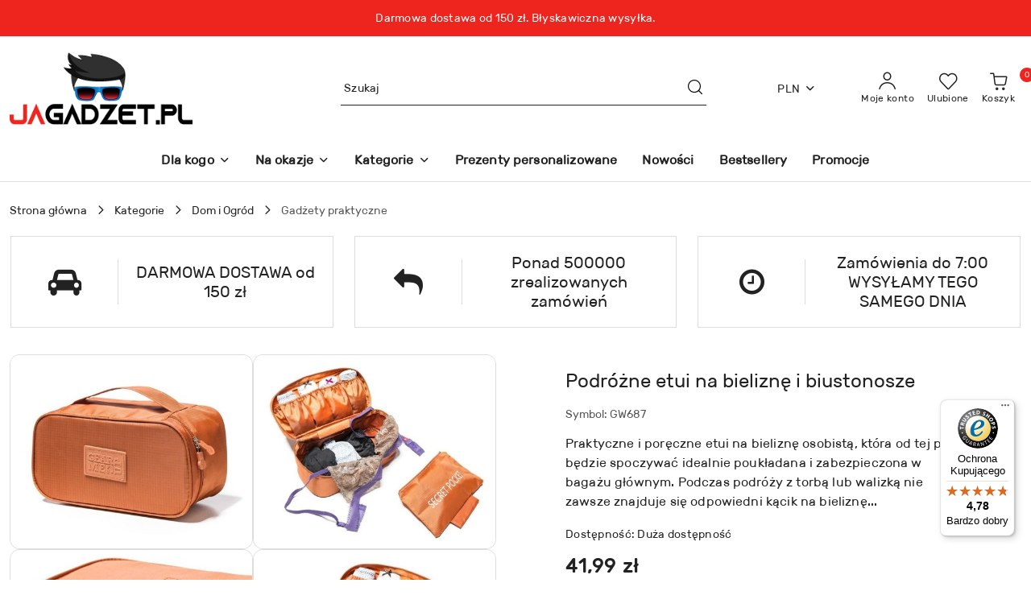

--- FILE ---
content_type: text/javascript
request_url: https://widgets.trustedshops.com/js/XEF70AE1BF461AA4BDE9E6CE51ACF195D.js
body_size: 1305
content:
((e,t)=>{const a={shopInfo:{tsId:"XEF70AE1BF461AA4BDE9E6CE51ACF195D",name:"jagadzet.pl",url:"jagadzet.pl",language:"pl",targetMarket:"POL",ratingVariant:"WIDGET",eTrustedIds:{accountId:"acc-fafb4cd9-b274-451b-8c7f-d0befb930835",channelId:"chl-26cad096-4b98-45f3-af8e-abfbdb53c43b"},buyerProtection:{certificateType:"CLASSIC",certificateState:"PRODUCTION",mainProtectionCurrency:"PLN",classicProtectionAmount:1e4,maxProtectionDuration:30,firstCertified:"2021-09-27 00:00:00"},reviewSystem:{rating:{averageRating:4.78,averageRatingCount:2942,overallRatingCount:5048,distribution:{oneStar:53,twoStars:29,threeStars:74,fourStars:194,fiveStars:2592}},reviews:[{average:5,buyerStatement:"Wszystko ok szybka wysyłka",rawChangeDate:"2026-01-19T21:35:42.000Z",changeDate:"19.01.2026",transactionDate:"14.01.2026"},{average:5,buyerStatement:"Wszystko ok",rawChangeDate:"2026-01-19T19:56:35.000Z",changeDate:"19.01.2026",transactionDate:"14.01.2026"},{average:5,buyerStatement:"Super szybka realizacja zamówienia , a gadżety super jakości polecam 👍",rawChangeDate:"2026-01-19T19:35:37.000Z",changeDate:"19.01.2026",transactionDate:"14.01.2026"}]},features:["GUARANTEE_RECOG_CLASSIC_INTEGRATION","MARS_REVIEWS","MARS_EVENTS","DISABLE_REVIEWREQUEST_SENDING","REVIEWS_AUTO_COLLECTION","MARS_PUBLIC_QUESTIONNAIRE","MARS_QUESTIONNAIRE","PRODUCT_REVIEWS"],consentManagementType:"OFF",urls:{profileUrl:"https://www.trstd.com/pl-pl/reviews/jagadzet-pl",profileUrlLegalSection:"https://www.trstd.com/pl-pl/reviews/jagadzet-pl#legal-info",reviewLegalUrl:"https://help.etrusted.com/hc/pl/articles/23970864566162"},contractStartDate:"2021-04-22 00:00:00",shopkeeper:{name:"Net-Pat Patryk Wojtczak",street:"Szczytniki 10G",country:"PL",city:"Szczytniki",zip:"62-865"},displayVariant:"full",variant:"full",twoLetterCountryCode:"PL"},"process.env":{STAGE:"prod"},externalConfig:{trustbadgeScriptUrl:"https://widgets.trustedshops.com/assets/trustbadge.js",cdnDomain:"widgets.trustedshops.com"},elementIdSuffix:"-98e3dadd90eb493088abdc5597a70810",buildTimestamp:"2026-01-20T05:32:57.107Z",buildStage:"prod"},r=a=>{const{trustbadgeScriptUrl:r}=a.externalConfig;let n=t.querySelector(`script[src="${r}"]`);n&&t.body.removeChild(n),n=t.createElement("script"),n.src=r,n.charset="utf-8",n.setAttribute("data-type","trustbadge-business-logic"),n.onerror=()=>{throw new Error(`The Trustbadge script could not be loaded from ${r}. Have you maybe selected an invalid TSID?`)},n.onload=()=>{e.trustbadge?.load(a)},t.body.appendChild(n)};"complete"===t.readyState?r(a):e.addEventListener("load",(()=>{r(a)}))})(window,document);